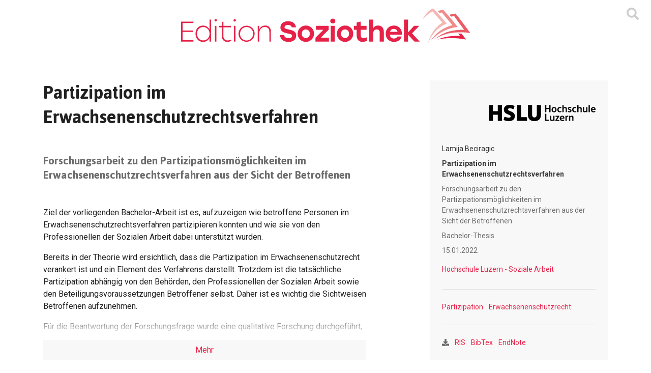

--- FILE ---
content_type: text/html; charset=UTF-8
request_url: https://www.soziothek.ch/pages/478691
body_size: 15770
content:
<!DOCTYPE html>
<!--[if lt IE 7]>      <html class="no-js lt-ie9 lt-ie8 lt-ie7"> <![endif]-->
<!--[if IE 7]>         <html class="no-js lt-ie9 lt-ie8"> <![endif]-->
<!--[if IE 8]>         <html class="no-js lt-ie9"> <![endif]-->
<!--[if gt IE 8]><!--><html lang="de"> <!--<![endif]-->
    




<head>
    <meta charset="utf-8">
    <meta http-equiv="X-UA-Compatible" content="IE=edge">
    <title>Partizipation im Erwachsenenschutzrechtsverfahren</title>
    <meta name="description" content="Ziel der vorliegenden Bachelor-Arbeit ist es, aufzuzeigen wie betroffene Personen im Erwachsenenschutzrechtsverfahren partizipieren konnten und wie sie von den Professionellen der Sozialen Arbeit dabei unterstützt wurden"/>

    <meta name="viewport" content="width=device-width, initial-scale=1, maximum-scale=6"/>
    
        <meta name="robots" content="index, follow">
    
    <link rel="preconnect" href="https://www.google-analytics.com">
    <link rel="preconnect" href="https://www.googletagmanager.com">

   <!-- Google Analytics -->
    <script>(function(i,s,o,g,r,a,m){i['GoogleAnalyticsObject']=r;i[r]=i[r]||function(){(i[r].q=i[r].q||[]).push(arguments)},i[r].l=1*new Date();a=s.createElement(o),m=s.getElementsByTagName(o)[0];a.async=1;a.src=g;m.parentNode.insertBefore(a,m)})(window,document,'script','https://www.google-analytics.com/analytics.js','ga');ga('create','UA-164106884-1','auto');ga('send','pageview');</script>
    <!-- End Google Analytics -->

    <!-- Google Tag Manager -->
    <script>(function(w,d,s,l,i){w[l]=w[l]||[];w[l].push({'gtm.start':new Date().getTime(),event:'gtm.js'});var f=d.getElementsByTagName(s)[0],j=d.createElement(s),dl=l!='dataLayer'?'&l='+l:'';j.async=true;j.src='https://www.googletagmanager.com/gtm.js?id='+i+dl;f.parentNode.insertBefore(j,f);})(window,document,'script','dataLayer','GTM-NTCF97B');</script>
    <!-- End Google Tag Manager -->

    <!-- Bootstrap core CSS -->
    <link href="/assets/icons/favicon.ico" rel="icon" type="image/x-icon"/>
    <link rel="apple-touch-icon" href="/assets/icons/touch-icon.png"/>
    <link rel="apple-touch-icon" href="/assets/fonts"/>
    <link rel="apple-touch-icon" sizes="72x72" href="/assets/icons/touch-icon-72.png"/>
    <link rel="apple-touch-icon" sizes="114x114" href="/assets/icons/touch-icon-114.png"/>
    <link rel="apple-touch-icon" sizes="144x144" href="/assets/icons/touch-icon-144.png"/>

    <link rel="stylesheet" href="/cms/assets/frontend/css/sortable.css">

    <!-- Custom styles for this template -->
    <link href="/assets//stylesheets/main.css" rel="stylesheet">

    <link href="https://fonts.googleapis.com/css?family=Roboto:400,500,700&display=swap" rel="stylesheet">
    <link href="https://fonts.googleapis.com/css?family=Jaldi:400,700&display=swap" rel="stylesheet">
    <meta property="og:title" content="Partizipation im Erwachsenenschutzrechtsverfahren"/>
    <meta property="og:description" content="Ziel der vorliegenden Bachelor-Arbeit ist es, aufzuzeigen wie betroffene Personen im Erwachsenenschutzrechtsverfahren partizipieren konnten und wie sie von den Professionellen der Sozialen Arbeit dabei unterstützt wurden"/>
</head>


    <body>
        <!-- Google Tag Manager (noscript) -->
        <noscript>
            <iframe src="https://www.googletagmanager.com/ns.html?id=GTM-NTCF97B" height="0" width="0" style="display:none;visibility:hidden"></iframe>
        </noscript>
        <!-- End Google Tag Manager (noscript) -->
        










    
        
    
        
    
        
    
            <div class="page ">
                
            
            
            <div class="page-wrapper">
                
<nav class="navbar navbar-expand-md navbar-light p-0">
    <div class="container justify-content-between justify-content-md-center align-items-center pt-2 pb-3 pb-md-4 pt-md-3">
        <a class="navbar-brand d-inline-flex justify-content-center py-0" href="/" title="Zur Homepage" aria-label="Zur Homepage">
            <img src="/assets/img/soziothek_logo_quer.svg" class="d-none d-sm-block" alt="Soziothek Logo Quer">
            <img src="/assets/img/soziothek_logo.svg" class="d-block d-sm-none" alt="Soziothek Logo">
        </a>
        <div class="header-links d-flex justify-content-center align-items-center pt-1 pt-sm-0">
            <a href="#" data-toggle="collapse" data-target="#search-collapse" aria-expanded="true" aria-controls="search-collapse" title="Suchmaske ein oder ausblenden" aria-label="Suchmaske ein oder ausblenden">
                <i class="fas fa-search" aria-hidden="true"></i>
            </a>
        </div>
    </div>
</nav>

<div class="collapse bg-light " id="search-collapse">
    <div class="container">
        
        <div class="row justify-content-center pb-5">
            <div class="col-md-8 pt-5">
                <form autocomplete="off" class="search-form" action="/suche">
                    <input type="hidden" name="sort" value="">
                    <div class="input-group mb-2 search-input-group flex-nowrap">
                        <div class="autocomplete flex-grow-1 ui-widget" id="autocomplete_wrapper">
                            <input type="text" id="search-input" name="term" value="" class="form-control form-control-lg" placeholder="Suchbegriff" aria-label="Suchbegriff" aria-describedby="submit_search_btn_addon">
                        </div>
                        <div class="input-group-append input-group-addon">
                            <button class="btn btn-primary" type="submit" id="submit_search_btn_addon" title="Suchen" aria-label="Suchen">
                                <i class="fas fa-search px-1" aria-hidden="true"></i>
                            </button>
                        </div>
                    </div>
                </form>
            </div>
            <div class="tag-list d-flex justify-content-center flex-wrap">
                
                    <a href="/suche?term=Case Management" class="mx-3 mb-1" title="Tag Case Management" aria-label="Tag Case Management">Case Management</a>
                
                    <a href="/suche?term=Gesprächsführung" class="mx-3 mb-1" title="Tag Gesprächsführung" aria-label="Tag Gesprächsführung">Gesprächsführung</a>
                
                    <a href="/suche?term=Jugendarbeit" class="mx-3 mb-1" title="Tag Jugendarbeit" aria-label="Tag Jugendarbeit">Jugendarbeit</a>
                
                    <a href="/suche?term=Kindesschutz" class="mx-3 mb-1" title="Tag Kindesschutz" aria-label="Tag Kindesschutz">Kindesschutz</a>
                
                    <a href="/suche?term=Schulsozialarbeit" class="mx-3 mb-1" title="Tag Schulsozialarbeit" aria-label="Tag Schulsozialarbeit">Schulsozialarbeit</a>
                
            </div>
        </div>
    </div>
</div>


                <div class="maincontent flex-grow-1">
                    
    <div class="product-info pt-5">
        <div class="container">
            <div class="row justify-content-between">
                <div class="col-lg-7 d-flex flex-column mb-4 mb-lg-0">
                    <h1 class="mb-5">
                        Partizipation im Erwachsenenschutzrechtsverfahren
                    </h1>
                    
                    <h2 class="h4 text-muted mb-5">
                         Forschungsarbeit zu den Partizipationsmöglichkeiten im Erwachsenenschutzrechtsverfahren aus der Sicht der Betroffenen
                    </h2>
                    
                    <div class="long-desc" id="long-desc-container">
                        <div class="long-desc-content-wrapper">
                            <p>Ziel der vorliegenden Bachelor-Arbeit ist es, aufzuzeigen wie betroffene Personen im Erwachsenenschutzrechtsverfahren partizipieren konnten und wie sie von den Professionellen der Sozialen Arbeit dabei unterst&uuml;tzt wurden.</p>
<p>Bereits in der Theorie wird ersichtlich, dass die Partizipation im Erwachsenenschutzrecht verankert ist und ein Element des Verfahrens darstellt. Trotzdem ist die tats&auml;chliche Partizipation abh&auml;ngig von den Beh&ouml;rden, den Professionellen der Sozialen Arbeit sowie den Beteiligungsvoraussetzungen Betroffener selbst. Daher ist es wichtig die Sichtweisen Betroffenen aufzunehmen.</p>
<p>F&uuml;r die Beantwortung der Forschungsfrage wurde eine qualitative Forschung durchgef&uuml;hrt, indem Leitfadeninterviews mit Betroffenen eines Erwachsenenschutzrechtsverfahrens gemacht wurden. Es wurde untersucht, wie die Betroffenen das Verfahren wahrgenommen haben, welche H&uuml;rden &uuml;berwunden werden mussten, wie sie von den Professionellen der Sozialen Arbeit unterst&uuml;tzt wurden und was geschehen sollte, damit sich Betroffene mehr im Verfahren einbringen k&ouml;nnen.</p>
<p>Die Ergebnisse der Forschung zeigen, dass Betroffene w&auml;hrend eines Verfahrens unterschiedlich partizipieren k&ouml;nnen, da unter anderem das Verfahren komplex ist und sie unterschiedlich von den Professionellen unterst&uuml;tzt wurden. In der vorliegenden Arbeit wurden Handlungsempfehlungen f&uuml;r die Praxis der Sozialen Arbeit erstellt, um die Partizipation Betroffener zu unterst&uuml;tzen.</p>
<p>Weiterf&uuml;hrende Forschung in diesem Bereich k&ouml;nnte sich an die Professionellen der Sozialen Arbeit richten, um die Sichtweisen dieser abzuholen und allgemeing&uuml;ltige Handlungsempfehlungen f&uuml;r die Soziale Arbeit zu erstellen.</p>
                        </div>
                    </div>
                    <a href="#" class="text-center text-primary d-block bg-light py-2 mt-2 w-100" id="show-more-btn">
                        <span class="more">Mehr</span>
                        <span class="less">Weniger</span>
                    </a>
                </div>
                <div class="col-lg-4 product-info-table">
                    <div class="bg-light p-4 text-muted">
                        <div class="product-media d-flex justify-content-end mb-3">
                            <a href="/suche?term=Hochschule Luzern - Soziale Arbeit" class="text-danger">
                                <img src="/assets/img/hochschule_luzern_logo.svg" alt="Hochschule Luzern - Soziale Arbeit">
                            </a>
                        </div>
                        
                            <div class="text-dark py-1">
                                Lamija Beciragic
                            </div>
                        
                        
                        <div class="text-dark py-1">
                            <strong>Partizipation im Erwachsenenschutzrechtsverfahren</strong>
                        </div>
                        <div class="py-1"> Forschungsarbeit zu den Partizipationsmöglichkeiten im Erwachsenenschutzrechtsverfahren aus der Sicht der Betroffenen</div>
                        <div class="py-1">Bachelor-Thesis</div>
                        
                        <div class="py-1">15.01.2022</div>
                        
                        <div class="py-1"></div>
                        <div class="py-1">
                            <a href="/suche?term=Hochschule Luzern - Soziale Arbeit&amp;field=publisher">
                                Hochschule Luzern - Soziale Arbeit
                            </a>
                        </div>
                        <hr class="my-4">
                        <div class="tag-list">
                            
                                <a href="/suche?term=Partizipation" class="mr-2" title="Tag Partizipation">Partizipation</a>
                            
                                <a href="/suche?term=Erwachsenenschutzrecht" class="mr-2" title="Tag Erwachsenenschutzrecht">Erwachsenenschutzrecht</a>
                            
                        </div>
                        <hr class="my-4">
                        <div class="download-list">
                            <i class="fas fa-download" aria-hidden="true"></i>
                            <a class="ml-2" title="RIS Datei herunterladen" href="/export/478226/ris" download="478691.ris">RIS</a>
                            <a class="ml-2" title="BibTex Datei herunterladen" href="/export/478226/bib" download="478691.bib">BibTex</a>
                            <a class="ml-2" title="EndNote Datei herunterladen" href="/export/478226/enl" download="478691.enl">EndNote</a>
                        </div>
                    </div>
                </div>
            </div>
        </div>
    </div>
    <div class="product-embed pt-5">
        <div class="container">
            <div class="product-actions d-flex justify-content-end align-items-start mb-3">
                <a role="button" class="btn btn-primary" href="https://files.www.soziothek.ch/source/2022_ba_Beciragic Lamija_zenodo6389747.pdf" download target="_blank" title="Kostenlos herunterladen">
                    <i class="far fa-file-pdf mr-2" aria-hidden="true"></i>
                    Kostenlos herunterladen
                </a>
            </div>
            <div class="pdf-view-wrapper">
                <iframe src="//mozilla.github.io/pdf.js/web/viewer.html?file=https://files.www.soziothek.ch/source/2022_ba_Beciragic Lamija_zenodo6389747.pdf" width="100%" height="100%" title="PDF Viewer"></iframe>
            </div>
        </div>
    </div>

                </div>

                
                <div class="footer py-5 bg-dark text-light mt-5">
                    <div class="container">
                        










    
        
    
        
    
        
    
            <div class=" content-block">
                
            
            
	
	<p><div class="row">
<div class="col-md-6">
<p><strong>Kontakt</strong><br/>Edition Soziothek<br/>c/o Berner Fachhochschule<br/>Soziale Arbeit<br/>Hallerstrasse 10<br/>CH-3012 Bern</p>
<p>Telefon: <a href="tel:+41318483636">+41 31 848 36 36</a><br/>E-Mail: <a href="mailto:info@soziothek.ch"> info@soziothek.ch</a></p>
</div>
<div class="col-md-6">
<p><a href="https://www.soziothek.ch/edition-soziothek">Edition Soziothek</a></p>
<p><a href="https://www.soziothek.ch/datenschutz">Datenschutz</a></p>
<p><a href="https://www.soziothek.ch/cc-lizenz">CC-Lizenz</a></p>
<p><a href="https://www.soziothek.ch/impressum">Impressum</a></p>
</div>
</div>
<div class="row">
<div class="col-md-12 text-center"><small class="text-muted"><a class="text-muted" href="https://www.insign.ch/kompetenzen/cms_content-management-systeme/">CMS</a> mit <a class="text-muted" href="https://www.insign.ch/kompetenzen/cms_content-management-systeme/content-management-systeme/play-cms/">play-cms</a> by <a class="text-muted" href="https://www.insign.ch">insign</a></small></div>
</div></p>
	

        
        
            </div>
        

    

    

    



                    </div>
                </div>
            </div>
        
        
        
            </div>
        

    

    

    



        <!-- Bootstrap core JavaScript
    ================================================== -->
<!-- Placed at the end of the document so the pages load faster -->
<script src="/assets/javascripts/jquery-3.4.1.min.js"></script>
<script src="/lib/jquery-ui/jquery-ui.min.js"></script>
<script src="/lib/jquery-typeahead/dist/jquery.typeahead.min.js"></script>
<script src="/lib/select2/js/select2.min.js"></script>
<script src="/cms/assets/frontend/js/jquery.form.min.js"></script>
<script src="/cms/assets/javascripts/blocks.js"></script>
<script src="/cms/assets/frontend/js/sortable.js"></script>
<script src="/assets/lib/popper.js/umd/popper.min.js"></script>
<script src="/assets/javascripts/bootstrap/js/bootstrap.min.js"></script>
<script src="/mainRoutes.js"></script>
<script src="/cms/assets/frontend/js/main.js"></script>
<script src="/assets/javascripts/main.js"></script>

    </body>
</html>



--- FILE ---
content_type: image/svg+xml
request_url: https://www.soziothek.ch/assets/img/hochschule_luzern_logo.svg
body_size: 3884
content:
<svg width="210" height="32" viewBox="0 0 210 32" fill="none" xmlns="http://www.w3.org/2000/svg">
<path d="M17.6571 0.528728V12.3857H8.25483V0.528728H0V31.4709H8.25483V19.4821H17.6571V31.4709H25.9119V0.528728H17.6571Z" fill="black"/>
<path d="M39.7282 32C46.9237 32 51.2496 28.3415 51.2496 22.259C51.2496 17.9831 49.3074 15.3828 44.584 13.3991L40.3902 11.636C38.3599 10.7545 37.7419 10.1375 37.7419 8.99175C37.7419 7.62509 39.1103 6.69957 41.229 6.69957C43.4316 6.69957 45.3605 7.42127 46.652 7.90447C47.3019 8.14763 47.7904 8.3304 48.0711 8.3304C48.557 8.3304 48.8219 8.1102 48.9984 7.66942L50.8522 2.38012C47.5857 0.749284 44.4516 0 41.0525 0C34.166 0 29.6636 3.65811 29.6636 9.07969C29.6636 13.3112 31.5618 16.0881 35.8437 17.9831L40.7876 20.187C42.4209 20.8923 43.0832 21.6416 43.0832 22.7437C43.0832 24.4185 41.847 25.2561 39.4193 25.2561C36.7669 25.2561 34.3732 24.417 32.9305 23.9112C32.3081 23.6931 31.8628 23.537 31.6499 23.537C31.1644 23.537 30.767 23.8455 30.6346 24.2863L29.1337 29.7961C33.1507 31.3387 36.3292 32 39.7282 32Z" fill="black"/>
<path d="M55.3547 31.4709H75.2189V25.5206C75.2189 24.727 74.8659 24.3746 74.0712 24.3746H63.6091V0.528728H55.3547V31.4709Z" fill="black"/>
<path d="M89.7856 32C98.3935 32 102.675 27.504 102.675 18.4682V0.528728H94.4209V17.719C94.4209 22.7877 93.1406 24.727 89.7857 24.727C86.4307 24.727 85.1507 22.7877 85.1507 17.719V0.528728H76.8959V18.4682C76.8959 27.504 81.1778 32 89.7856 32Z" fill="black"/>
<path d="M111.093 31.4709H118.329C118.632 31.4709 118.833 31.3501 118.833 30.988V29.7604C118.833 29.4583 118.672 29.2771 118.329 29.2771H113.169V18.0668C113.169 17.6643 113.028 17.5234 112.645 17.5234H111.013C110.69 17.5234 110.529 17.7047 110.529 18.0468V30.9075C110.529 31.3501 110.73 31.4709 111.093 31.4709Z" fill="black"/>
<path d="M123.671 31.7126C124.799 31.7126 125.928 31.2697 126.916 30.4646L126.936 31.0684C126.956 31.3501 127.097 31.4709 127.419 31.4709H128.77C129.133 31.4709 129.274 31.31 129.274 30.9476V22.0316C129.274 21.7099 129.113 21.569 128.75 21.569H127.299C126.956 21.569 126.795 21.7099 126.795 22.0316V28.5728C126.089 29.1766 125.122 29.5992 124.416 29.5992C123.368 29.5992 122.904 29.0157 122.904 27.6269V22.0316C122.904 21.7099 122.763 21.569 122.401 21.569H120.969C120.607 21.569 120.425 21.7299 120.425 22.0316V28.0495C120.425 30.4446 121.534 31.7126 123.671 31.7126Z" fill="black"/>
<path d="M138.364 29.6596H134.011L138.445 23.2392C138.606 23.0179 138.647 22.8166 138.647 22.5753V21.9916C138.647 21.7703 138.566 21.569 138.183 21.569H131.713C131.451 21.569 131.33 21.7299 131.33 21.9916V22.857C131.33 23.2796 131.41 23.3804 131.793 23.3804H135.522L131.169 29.7804C130.987 30.0421 130.967 30.1829 130.967 30.4646V30.988C130.967 31.2697 131.088 31.4709 131.451 31.4709H138.385C138.627 31.4709 138.768 31.3301 138.768 31.0884V30.0017C138.768 29.74 138.606 29.6596 138.364 29.6596Z" fill="black"/>
<path fill-rule="evenodd" clip-rule="evenodd" d="M144.673 31.7126C145.903 31.7126 147.233 31.4709 148.12 31.0684C148.402 30.9276 148.483 30.7667 148.402 30.4646L148.12 29.4183C148.06 29.1766 147.898 29.1162 147.596 29.237C146.75 29.5791 145.963 29.74 145.097 29.74C143.504 29.74 142.335 28.6936 142.174 27.0836H148.161C148.685 27.0836 148.826 26.9627 148.826 26.4798V26.1777C148.826 23.1791 147.233 21.3274 144.633 21.3274C141.61 21.3274 139.574 23.4004 139.574 26.4798C139.574 29.72 141.509 31.7126 144.673 31.7126ZM142.214 25.4734C142.396 24.1047 143.303 23.2192 144.492 23.2192C145.601 23.2192 146.346 24.0242 146.387 25.2518V25.4734H142.214Z" fill="black"/>
<path d="M151.224 31.4709H152.716C153.038 31.4709 153.2 31.31 153.2 30.9679V24.4872C153.683 23.9034 154.449 23.5212 155.155 23.5212C155.288 23.5212 155.436 23.535 155.609 23.5511L155.719 23.5613C155.961 23.6017 156.082 23.5212 156.122 23.2596L156.304 21.8103C156.324 21.6495 156.304 21.5487 156.223 21.4682C156.143 21.3878 155.86 21.3274 155.558 21.3274C154.59 21.3274 153.844 21.7499 153.079 22.7362L153.059 22.0116C153.059 21.6895 152.897 21.569 152.555 21.569H151.245C150.881 21.569 150.72 21.7099 150.72 22.092V30.9679C150.72 31.3101 150.881 31.4709 151.224 31.4709Z" fill="black"/>
<path d="M158.198 31.4709H159.69C160.052 31.4709 160.194 31.31 160.194 30.9679V24.4468C160.879 23.8634 161.867 23.4405 162.592 23.4405C163.661 23.4405 164.144 24.0442 164.144 25.393V30.9476C164.144 31.3101 164.305 31.4709 164.648 31.4709H166.14C166.483 31.4709 166.624 31.3101 166.624 30.9476V24.9701C166.624 22.5753 165.515 21.3274 163.378 21.3274C162.229 21.3274 161.04 21.7703 160.073 22.5753L160.052 21.9916C160.032 21.6895 159.871 21.569 159.548 21.569H158.218C157.876 21.569 157.714 21.7299 157.714 22.072V30.988C157.714 31.2897 157.896 31.4709 158.198 31.4709Z" fill="black"/>
<path d="M112.665 14.4762H111.093C110.71 14.4762 110.529 14.3354 110.529 13.9733V1.03206C110.529 0.669585 110.771 0.528729 111.093 0.528729H112.665C112.988 0.528729 113.169 0.649559 113.169 1.03206V6.16407H118.894V1.03206C118.894 0.669585 119.095 0.528729 119.438 0.528729H121.05C121.373 0.528729 121.534 0.649559 121.534 1.03206V13.9733C121.534 14.3354 121.393 14.4762 121.05 14.4762H119.438C119.055 14.4762 118.894 14.3354 118.894 13.9733V8.33792H113.169V13.9733C113.169 14.3354 113.008 14.4762 112.665 14.4762Z" fill="black"/>
<path fill-rule="evenodd" clip-rule="evenodd" d="M133.286 9.5051C133.286 12.6449 131.31 14.7179 128.307 14.7179C125.243 14.7179 123.429 12.7657 123.429 9.48508C123.429 6.36534 125.404 4.33269 128.428 4.33269C131.492 4.33269 133.286 6.24451 133.286 9.5051ZM125.989 9.44468C125.989 11.5982 126.815 12.7857 128.327 12.7857C129.839 12.7857 130.725 11.5781 130.725 9.5051C130.725 7.41204 129.899 6.26488 128.408 6.26488C126.876 6.26488 125.989 7.43206 125.989 9.44468Z" fill="black"/>
<path d="M142.638 14.1141C141.71 14.5367 140.824 14.7179 139.675 14.7179C136.591 14.7179 134.797 12.8261 134.797 9.60591C134.797 6.38571 136.752 4.33269 139.856 4.33269C140.824 4.33269 141.791 4.53396 142.597 4.89609C142.819 4.9969 142.859 5.11772 142.799 5.43945L142.537 6.52656C142.476 6.78824 142.315 6.8483 142.073 6.70744C141.509 6.42575 140.844 6.26488 140.118 6.26488C138.385 6.26488 137.357 7.45208 137.357 9.48508C137.357 11.5781 138.344 12.8057 140.017 12.8057C140.783 12.8057 141.327 12.6849 142.154 12.3428C142.396 12.2624 142.537 12.3228 142.597 12.504L142.879 13.5103C142.98 13.8524 142.94 13.9733 142.638 14.1141Z" fill="black"/>
<path d="M146.709 14.4762H145.137C144.855 14.4762 144.673 14.3354 144.673 13.9933V0.991689C144.673 0.649581 144.895 0.528745 145.218 0.528745H146.649C146.971 0.528745 147.153 0.629562 147.153 0.991689V5.49989C148.019 4.77563 149.309 4.3327 150.378 4.3327C152.676 4.3327 153.623 5.76156 153.623 7.97544V13.9733C153.623 14.3354 153.462 14.4762 153.099 14.4762H151.668C151.305 14.4762 151.144 14.3354 151.144 13.9733V8.39834C151.144 7.29121 150.841 6.44577 149.612 6.44577C148.805 6.44577 147.798 6.90872 147.153 7.45208V13.9733C147.153 14.3154 146.991 14.4762 146.709 14.4762Z" fill="black"/>
<path d="M162.774 11.5581C162.774 13.4699 161.181 14.7179 158.763 14.7179C157.715 14.7179 156.606 14.4762 155.659 14.0133C155.437 13.9129 155.356 13.7516 155.437 13.5304L155.8 12.4032C155.88 12.1619 156.042 12.1015 156.283 12.202C157.372 12.6649 158.077 12.8461 158.823 12.8461C159.791 12.8461 160.395 12.4236 160.395 11.7594C160.395 11.216 160.073 10.8939 159.166 10.5518L157.553 9.94803C156.243 9.46471 155.477 8.4584 155.477 7.19077C155.477 5.49988 156.989 4.31269 159.146 4.31269C160.173 4.31269 161.161 4.51395 162.109 4.91647C162.371 5.03693 162.411 5.13774 162.33 5.41944L161.968 6.50619C161.887 6.74785 161.705 6.80827 161.484 6.68743C160.98 6.38571 160.113 6.20447 159.267 6.20447C158.521 6.20447 158.017 6.58698 158.017 7.15037C158.017 7.63331 158.279 7.91501 158.985 8.19708L160.839 8.9417C162.068 9.42466 162.774 10.3906 162.774 11.5581Z" fill="black"/>
<path d="M171.884 14.1141C170.957 14.5367 170.07 14.7179 168.921 14.7179C165.837 14.7179 164.044 12.8261 164.044 9.60591C164.044 6.38571 165.999 4.33269 169.103 4.33269C170.07 4.33269 171.038 4.53396 171.844 4.89609C172.066 4.9969 172.106 5.11772 172.046 5.43945L171.784 6.52656C171.723 6.78824 171.562 6.8483 171.32 6.70744C170.755 6.42575 170.091 6.26488 169.365 6.26488C167.631 6.26488 166.604 7.45208 166.604 9.48508C166.604 11.5781 167.591 12.8057 169.264 12.8057C170.03 12.8057 170.574 12.6849 171.401 12.3428C171.643 12.2624 171.784 12.3228 171.844 12.504L172.126 13.5103C172.227 13.8524 172.187 13.9733 171.884 14.1141Z" fill="black"/>
<path d="M175.956 14.4762H174.384C174.101 14.4762 173.92 14.3354 173.92 13.9933V0.991689C173.92 0.649581 174.142 0.528745 174.465 0.528745H175.896C176.218 0.528745 176.399 0.629562 176.399 0.991689V5.49989C177.266 4.77563 178.556 4.3327 179.624 4.3327C181.922 4.3327 182.87 5.76156 182.87 7.97544V13.9733C182.87 14.3354 182.708 14.4762 182.346 14.4762H180.914C180.552 14.4762 180.39 14.3354 180.39 13.9733V8.39834C180.39 7.29121 180.088 6.44577 178.858 6.44577C178.052 6.44577 177.044 6.90872 176.399 7.45208V13.9733C176.399 14.3154 176.238 14.4762 175.956 14.4762Z" fill="black"/>
<path d="M191.577 13.4699C190.589 14.275 189.461 14.7179 188.332 14.7179C186.195 14.7179 185.087 13.4499 185.087 11.0548V5.03693C185.087 4.73521 185.268 4.57435 185.631 4.57435H187.062C187.425 4.57435 187.566 4.71519 187.566 5.03693V10.6322C187.566 12.0211 188.029 12.6045 189.078 12.6045C189.783 12.6045 190.751 12.1819 191.456 11.5781V5.03693C191.456 4.71519 191.618 4.57435 191.96 4.57435H193.411C193.774 4.57435 193.935 4.71519 193.935 5.03693V13.9529C193.935 14.3154 193.794 14.4762 193.432 14.4762H192.081C191.759 14.4762 191.618 14.3554 191.597 14.0737L191.577 13.4699Z" fill="black"/>
<path d="M198.39 14.4762H196.818C196.536 14.4762 196.354 14.3354 196.354 13.9933V0.991674C196.354 0.649566 196.576 0.528729 196.898 0.528729H198.329C198.652 0.528729 198.833 0.629547 198.833 0.991674V13.9733C198.833 14.3154 198.672 14.4762 198.39 14.4762Z" fill="black"/>
<path fill-rule="evenodd" clip-rule="evenodd" d="M209.294 14.0737C208.408 14.4762 207.077 14.7179 205.848 14.7179C202.683 14.7179 200.748 12.7253 200.748 9.4851C200.748 6.40574 202.784 4.3327 205.807 4.3327C208.408 4.3327 210 6.18446 210 9.18302V9.48509C210 9.96805 209.859 10.0889 209.335 10.0889H203.348C203.509 11.699 204.678 12.7453 206.271 12.7453C207.138 12.7453 207.924 12.5845 208.77 12.2424C209.073 12.1215 209.234 12.1819 209.294 12.4236L209.576 13.4699C209.657 13.772 209.576 13.9329 209.294 14.0737ZM205.666 6.22449C204.477 6.22449 203.57 7.10997 203.388 8.47877H207.561V8.25713C207.521 7.02954 206.775 6.22449 205.666 6.22449Z" fill="black"/>
</svg>


--- FILE ---
content_type: application/javascript; charset=UTF-8
request_url: https://www.soziothek.ch/cms/assets/frontend/js/sortable.js
body_size: 1577
content:
/* global jsRoutes*/
jQuery(function($){
    $.widget( "custom.cmsBlockSortable", $.ui.sortable, {
        _isFloating: function(item) {
            return ( /left|right/ ).test( item.css( "float" ) ) ||
    		    ( /inline|table-cell/ ).test( item.css( "display" ) ) ||
    		    item.parent().hasClass("row");
        },
        refreshPositions: function( fast ) {

            // Determine whether items are being displayed horizontally
            this.floating = true;

            //This has to be redone because due to the item being moved out/into the offsetParent,
            // the offsetParent's position will change
            if ( this.offsetParent && this.helper ) {
                this.offset.parent = this._getParentOffset();
            }

            var i, item, t, p;

            for ( i = this.items.length - 1; i >= 0; i-- ) {
                item = this.items[ i ];

                //We ignore calculating positions of all connected containers when we're not over them
                if ( item.instance !== this.currentContainer && this.currentContainer &&
                        item.item[ 0 ] !== this.currentItem[ 0 ] ) {
                    continue;
                }

                t = this.options.toleranceElement ?
                    $( this.options.toleranceElement, item.item ) :
                    item.item;

                if ( !fast ) {
                    item.width = t.outerWidth();
                    item.height = t.outerHeight();
                }

                p = t.offset();
                item.left = p.left;
                item.top = p.top;
            }

            if ( this.options.custom && this.options.custom.refreshContainers ) {
                this.options.custom.refreshContainers.call( this );
            } else {
                for ( i = this.containers.length - 1; i >= 0; i-- ) {
                    p = this.containers[ i ].element.offset();
                    this.containers[ i ].containerCache.left = p.left;
                    this.containers[ i ].containerCache.top = p.top;
                    this.containers[ i ].containerCache.width =
                        this.containers[ i ].element.outerWidth();
                    this.containers[ i ].containerCache.height =
                        this.containers[ i ].element.outerHeight();
                }
            }

            return this;
        }
    });

    $(".editbar").disableSelection();
    var placeholderElement = '<div class="w-100 cms-sorting-placeholder" style="height: 50px;"></div>';

    $(".card-body.sortContainer").cmsBlockSortable({
        helper: 'clone',
        appendTo: 'body',
        zIndex: 10000,
        connectWith : ".sortContainer",
        handle : "> .card-header",
        cancel : ".btn-group",
        placeholder : "sortable-box-placeholder round-all",
        start: function( event, ui ) {
            $(".sortContainer").append(placeholderElement);
            var $item = $(ui.item),
                $placeholder = $(ui.placeholder);

            $placeholder.css({"min-height": $item.height() - 27, height: ""});
            if ($item.data("col-width")) {
                $placeholder.addClass("col-md-" + $item.data("col-width"));
                $placeholder.css({width: ""});
            } else {
                $placeholder.removeClass(function (index, className) {
                    return (className.match(/(^|\s)col-md-\S+/g) || []).join(' ');
                });
            }
            $(event.target).addClass("landing-zone");
        },
        over: function( event, ui ) {
            var $placeholder = $(ui.placeholder),
                $item = $(ui.item),
                $target = $(event.target);

            $placeholder.addClass("d-none");
            if ($placeholder.parent(".sortContainer").hasClass("row")) {
                $placeholder.addClass("col-md-" + $item.data("col-width"));
                $placeholder.css({width: ""});
            } else {
                $placeholder.removeClass(function (index, className) {
                    return (className.match(/(^|\s)col-md-\S+/g) || []).join(' ');
                });
            }

            var itemId = $(ui.item).data("block-id");
            var targetId = $target.data("block-id");
            var targetContext = $target.data("context");
            var url = jsRoutes.ch.insign.cms.controllers.BlockController.isInsertionAllowed(itemId, targetId, targetContext).url;
            $.get(url, function(response) {
                if(response.status == 'ok') {
                    if(!JSON.parse(response.isInsertionAllowed)){
                        $target.removeClass("landing-zone");
                        $target.find("div").addClass("disallowed");
                        $target.addClass("disallowed");
                    } else {
                        $target.addClass("landing-zone");
                        $target.find("div").removeClass("disallowed");
                        $target.removeClass("disallowed");
                        $placeholder.removeClass("d-none");
                    }
                } else {
                    console.log(response.message);
                }
            });
        },
        stop: function( event, ui ) {
            $(".sortContainer > .cms-sorting-placeholder").remove();
            var $item = $(ui.item);
            var $parent = $item.parent(".sortContainer");

            if($parent.hasClass("disallowed")) {
                 $(this).sortable("cancel");
                 return;
            }

            var itemId = $item.data("block-id");
            var aboveItemId = $item.prev().data("block-id");
            var parentId = $parent.data("block-id");
            var parentContext = $parent.data("context");
            var url = jsRoutes.ch.insign.cms.controllers.BlockController.savePosition(itemId, parentId, parentContext, aboveItemId).url;
            $.post(url, function(response) {
                if(response.status == 'ok') {
                    window.location.reload(true);
                } else {
                    alert(response.message);
                    $parent.find("div").removeClass("disallowed");
                    $(".sortContainer").removeClass("landing-zone");
                    $(".sortable-box-placeholder").width("auto");
                }
            });

            if ($item.data("col-width")) {
                if ($parent.hasClass("row")) {
                    $item.addClass("col-md-" + $item.data("col-width"));
                } else {
                    $item.removeClass("col-md-" + $item.data("col-width"));
                }
            }
        }
    });
});


--- FILE ---
content_type: image/svg+xml
request_url: https://www.soziothek.ch/assets/img/soziothek_logo.svg
body_size: 2876
content:
<svg id="Ebene_1" data-name="Ebene 1" xmlns="http://www.w3.org/2000/svg" viewBox="0 0 247.16 105.14"><defs><style>.cls-1{fill:#e62249;}.cls-2{fill:#f18b8a;}.cls-3{fill:#f6b6b1;}.cls-4{fill:#eb5c67;}</style></defs><title>soziothek_logo</title><polygon class="cls-1" points="2.77 23.04 2.77 57.62 24.11 57.62 24.11 55.1 5.38 55.1 5.38 41.02 22.97 41.02 22.97 38.5 5.38 38.5 5.38 25.56 24.11 25.56 24.11 23.04 2.77 23.04"/><path class="cls-1" d="M71,60.5c0-6.72-4.79-11.61-11.07-11.61S49.3,53.78,49.3,60.5s4.34,11.61,10.62,11.61S71,67.27,71,60.5M73.61,36V74.09H71V67.56a12.59,12.59,0,0,1-11.42,7.07c-7.6,0-12.89-6-12.89-14.13S52,46.37,59.52,46.37A12.61,12.61,0,0,1,71,53.43V36Z" transform="translate(-18.87 -16.46)"/><path class="cls-1" d="M80.17,46.91h2.62V74.09H80.17Zm3.41-9.63a2.1,2.1,0,1,1-2.13-2,2,2,0,0,1,2.13,2" transform="translate(-18.87 -16.46)"/><path class="cls-1" d="M108.63,73.05a17.06,17.06,0,0,1-6.92,1.58c-6,0-9.54-4-9.54-10.87V49.38H86.74V46.91h5.43V40.09l2.62-.59v7.41h13.29v2.47H94.79V63.66c0,5.34,2.37,8.5,7.31,8.5a15.79,15.79,0,0,0,6-1.34Z" transform="translate(-18.87 -16.46)"/><path class="cls-1" d="M113.12,46.91h2.62V74.09h-2.62Zm3.4-9.63a2.1,2.1,0,1,1-2.12-2,2,2,0,0,1,2.12,2" transform="translate(-18.87 -16.46)"/><path class="cls-1" d="M123.74,60.5a11.27,11.27,0,1,0,22.52,0A11.21,11.21,0,0,0,135,48.89c-6.23,0-11.26,4.79-11.26,11.61m25.19,0a13.93,13.93,0,1,1-27.86,0,13.93,13.93,0,1,1,27.86,0" transform="translate(-18.87 -16.46)"/><path class="cls-1" d="M177,56.79v17.3h-2.62v-17c0-5.49-2.91-8.25-7.71-8.25-6.32,0-9.88,4.69-9.88,11.46V74.09h-2.62V46.91h2.62v6.37a10.64,10.64,0,0,1,10.43-6.91c6.12,0,9.78,3.75,9.78,10.42" transform="translate(-18.87 -16.46)"/><path class="cls-1" d="M47.08,110.78c0,8.06-7.31,10.82-13.14,10.82-10.13,0-14.28-5.73-15.07-11.71H26c.94,3.41,3,5.14,7.91,5.14,4,0,6.08-1.48,6.08-4s-2.43-2.92-8.5-4.25S19.76,103.52,19.76,96.7c0-7.26,6.47-10.87,13-10.87,9.29,0,13.14,5,13.93,10.72H39.57c-.74-2.42-2.47-4.15-6.72-4.15s-6,1.78-6,4c0,2,1.73,2.51,6.28,3.5,9.24,2,13.93,4,13.93,10.87" transform="translate(-18.87 -16.46)"/><path class="cls-1" d="M56.71,107.42c0,4.5,3.06,7.46,7,7.46s7-3,7-7.46-3.06-7.46-7-7.46-7,3-7,7.46m21.19,0A14.16,14.16,0,1,1,63.72,93.24,13.87,13.87,0,0,1,77.9,107.42" transform="translate(-18.87 -16.46)"/><polygon class="cls-1" points="62.29 77.37 62.29 84.04 75.23 84.04 61.5 97.88 61.5 104.55 84.77 104.55 84.77 97.88 70.64 97.88 84.42 84.04 84.42 77.37 62.29 77.37"/><path class="cls-1" d="M106.79,93.84h7.07V121h-7.07Zm8-8.4a4.16,4.16,0,0,1-4.4,4.2,4.18,4.18,0,1,1,0-8.35,4.12,4.12,0,0,1,4.4,4.15" transform="translate(-18.87 -16.46)"/><path class="cls-1" d="M124.53,107.42c0,4.5,3.06,7.46,7,7.46s7-3,7-7.46-3.06-7.46-7-7.46-7,3-7,7.46m21.19,0a14.16,14.16,0,1,1-14.18-14.18,13.87,13.87,0,0,1,14.18,14.18" transform="translate(-18.87 -16.46)"/><path class="cls-1" d="M170,119.43a16.5,16.5,0,0,1-8.1,2.17c-5.43,0-10.18-3.26-10.18-11.07v-10h-4.84V93.84h4.84V88l7.07-1.54v7.42h10.08v6.67H158.76v9.63c0,3.21,1.53,4.89,4.35,4.89a18.13,18.13,0,0,0,5.68-1.33Z" transform="translate(-18.87 -16.46)"/><path class="cls-1" d="M198.63,104V121h-7.07V105.5c0-3.56-1.38-5.54-5.09-5.54-3.95,0-6.07,2.32-6.07,6.77V121h-7.07V83h7.07V97.54a9.74,9.74,0,0,1,8.44-4.3c6.08,0,9.79,4.06,9.79,10.72" transform="translate(-18.87 -16.46)"/><path class="cls-1" d="M209.44,104.06h13a6.32,6.32,0,0,0-6.42-5,6.58,6.58,0,0,0-6.57,5m20.5,5.19H209.09c.45,4.35,3.41,6.52,7.07,6.52,2.71,0,5.09-1.23,6-3.41h7.32c-2,6.42-7.46,9.24-13.29,9.24-8.5,0-14.33-6-14.33-14.13s5.88-14.23,14.18-14.23c9,0,14.57,7.07,13.88,16" transform="translate(-18.87 -16.46)"/><polygon class="cls-1" points="214.63 66.5 214.63 104.55 221.69 104.55 221.69 92.69 232.81 104.55 241.85 104.55 228.61 90.31 241.01 77.37 232.02 77.37 221.69 88.69 221.69 66.5 214.63 66.5"/><path class="cls-2" d="M241.74,45.36c-1.74-2.19-3.5-4.36-5.27-6.53L233.8,35.6c-.89-1.08-1.78-2.14-2.69-3.21l-2.72-3.18-2.76-3.16c-1.84-2.1-3.69-4.19-5.58-6.26l-.85-.93-1,.21c-.63.12-1.26.2-1.88.35s-1.24.3-1.84.47c-1.24.33-2.43.71-3.63,1.16-.25.08-.49.19-.74.28l2.31,2.53.51.59c.74-.17,1.48-.32,2.21-.45.57-.09,1.12-.17,1.68-.23l.44-.06c1.5,1.93,3,3.82,4.54,5.73l2.64,3.25,2.67,3.23,2.69,3.21,2.73,3.19c.92,1.07,1.86,2.14,2.79,3.21-.73.2-1.47.39-2.19.61a61.33,61.33,0,0,0-6.34,2.28c-1,.44-2.05.9-3.08,1.38s-2,1-3,1.52-2,1.08-2.93,1.68-1.9,1.22-2.84,1.84-1.84,1.29-2.73,2-1.78,1.4-2.63,2.12-1.69,1.49-2.5,2.28-1.6,1.59-2.37,2.39-1.53,1.65-2.22,2.53-1.41,1.73-2.07,2.64-1.28,1.81-1.89,2.74c-.31.44-.59.91-.86,1.37s-.37.71-.54,1.07c.61-.71,1.2-1.43,1.82-2.12s1.46-1.63,2.25-2.41,1.54-1.55,2.32-2.3,1.63-1.46,2.43-2.18,1.66-1.39,2.54-2,1.72-1.28,2.6-1.9,1.76-1.23,2.68-1.79,1.82-1.12,2.75-1.65,1.86-1,2.81-1.5,1.9-1,2.87-1.39,1.92-.86,2.9-1.25,2-.76,3-1.11,2-.66,3-1,2-.59,3-.83,2-.48,3-.67,2.05-.38,2.94-.47l4.51-.51Z" transform="translate(-18.87 -16.46)"/><path class="cls-3" d="M222.9,40c-1.62-2-3.26-3.92-4.91-5.85l-2.48-2.88c-.83-1-1.68-1.91-2.51-2.85l-2.52-2.83L208,22.78c-1.7-1.85-3.41-3.69-5.12-5.5l-.78-.82-.78.39c-.45.24-.92.43-1.37.69s-.91.51-1.35.79c-.88.56-1.75,1.16-2.59,1.81s-1.67,1.34-2.46,2.09-1.56,1.55-2.31,2.36-1.46,1.67-2.16,2.57-1.38,1.81-2,2.75-1.26,1.94-1.86,2.94c-.3.49-.6,1-.87,1.54s-.56,1-.8,1.59c.7-.84,1.42-1.65,2.15-2.44s1.47-1.55,2.22-2.29,1.5-1.45,2.26-2.14,1.53-1.35,2.31-2,1.56-1.23,2.37-1.78c.39-.28.8-.54,1.2-.82s.8-.52,1.21-.75a22.34,22.34,0,0,1,2.45-1.31c.41-.2.83-.37,1.24-.53l.34-.13c1.41,1.73,2.82,3.43,4.24,5.14l2.47,2.9,2.49,2.88c.83,1,1.66,1.92,2.51,2.85l2.52,2.84c.84.94,1.71,1.89,2.56,2.83-.53.33-1,.65-1.58,1a43.52,43.52,0,0,0-4.5,3.43c-.73.62-1.44,1.27-2.16,1.94s-1.4,1.37-2.08,2.09-1.34,1.44-2,2.23-1.28,1.57-1.91,2.37S202.57,56,202,56.84s-1.15,1.74-1.71,2.62-1.09,1.83-1.59,2.79-1,1.9-1.47,2.86-.92,2-1.35,3-.83,2-1.19,3.08-.73,2.09-1.06,3.16-.63,2.14-.92,3.22c.43-1,.83-2,1.28-3s.9-1.94,1.38-2.87,1-1.87,1.46-2.77,1-1.79,1.54-2.66,1.06-1.72,1.64-2.54,1.14-1.61,1.72-2.41,1.17-1.57,1.79-2.3,1.23-1.47,1.85-2.17,1.28-1.39,1.95-2,1.32-1.29,2-1.92,1.36-1.2,2.05-1.78,1.39-1.12,2.1-1.64,1.42-1,2.14-1.5,1.45-.94,2.18-1.37,1.48-.83,2.22-1.2a23.65,23.65,0,0,1,2.17-1l3.37-1.28Z" transform="translate(-18.87 -16.46)"/><path class="cls-1" d="M251,60.35c-2.42-.06-3.49-.12-5.56-.06h-.25l2.44,2.87,1,1.18c-1.71-.08-3.43-.13-5.14-.12a102.4,102.4,0,0,0-11.47.63c-1.92.2-3.82.48-5.73.81-.94.16-1.89.36-2.84.54s-1.88.4-2.82.65-1.87.48-2.8.74-1.86.56-2.77.88l-1.37.46-1.36.51c-.9.34-1.8.74-2.69,1.11.94-.18,1.87-.41,2.81-.57s1.86-.34,2.8-.5,1.87-.28,2.81-.42,1.86-.23,2.79-.32c3.74-.4,7.46-.59,11.17-.64,1.86,0,3.72,0,5.56.06s3.7.14,5.54.26,3.67.3,5.48.49c.91.1,1.84.21,2.73.33s1.82.26,2.66.4l5,.88-4-5.11C253.67,63.62,252.45,62.12,251,60.35Z" transform="translate(-18.87 -16.46)"/><path class="cls-4" d="M262.79,54.65c-1.69-2.41-3.42-4.8-5.15-7.19L255,43.91c-.88-1.19-1.75-2.36-2.64-3.53l-2.67-3.53L247,33.36c-1.82-2.31-3.64-4.63-5.5-6.91l-.76-.94-1.05.11a37.34,37.34,0,0,0-7.08,1.43c-.58.17-1.15.36-1.72.56l-.65.23,2.57,3,0,0,.45-.09c1.07-.2,2.13-.36,3.2-.46.67-.07,1.32-.1,2-.13,1.49,2.13,3,4.23,4.48,6.34l2.59,3.58,2.62,3.55q1.32,1.78,2.65,3.54l2.67,3.52,2.15,2.79-2.26,0c-2.62,0-5.22.14-7.83.36s-5.22.51-7.81.91c-1.3.21-2.6.42-3.89.69a62.18,62.18,0,0,0-30.58,16c14.46-11.4,32.2-12.69,34.73-13s5-.4,7.54-.47,5,0,7.52,0c1.25,0,2.49.1,3.73.19s2.51.2,3.66.33l5.58.66Z" transform="translate(-18.87 -16.46)"/></svg>